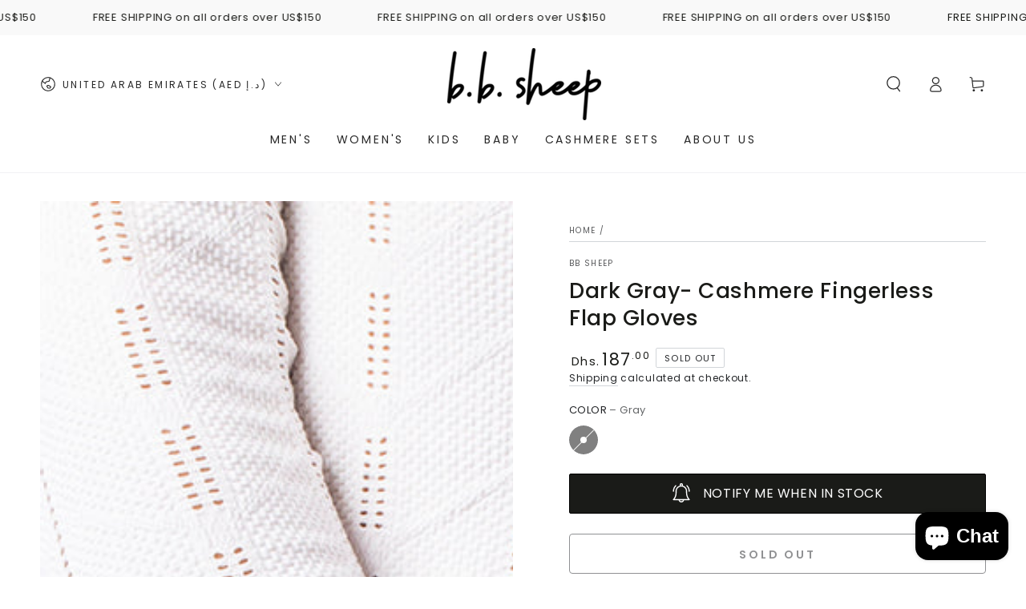

--- FILE ---
content_type: text/javascript
request_url: https://statics2.kudobuzz.com/widget-loader.3479fea0ef1313cf312d.js
body_size: 12186
content:
"use strict";(self.webpackChunkwidget=self.webpackChunkwidget||[]).push([[816],{5147:(t,e,n)=>{n.d(e,{S:()=>r});var l=[];"undefined"!=typeof window&&document.addEventListener("keydown",(function(t){if(t.target!==window&&["Enter","Shift","Tab"].includes(t.code)){var e=t.target,n=l.find((function(t){return t.contains(e)}));if(n){var r=n.querySelectorAll("a[href], area[href], input:not([disabled]), select:not([disabled]), textarea:not([disabled]), button:not([disabled]), iframe, object, embed, *[tabindex], *[contenteditable]"),i=r[0],o=r[r.length-1];!function(t){return 9===t.keyCode&&!t.shiftKey}(t)||t.target!==o?function(t){return 9===t.keyCode&&t.shiftKey}(t)&&t.target===i&&(t.preventDefault(),o.focus()):(t.preventDefault(),i.focus())}}}));var r=function(t){return l.push(t),{destroy:function(){l=l.filter((function(e){return e!==t}))}}}},8065:(t,e,n)=>{n.d(e,{A:()=>u,V:()=>m});var l=n(8926),r=n.n(l),i=n(7757),o=n.n(i),s=n(3035),c="kudos_review_votes";function a(){var t=localStorage.getItem(c);return t?JSON.parse(t):{}}function d(t,e){var n=a();n[t]=e,localStorage.setItem(c,JSON.stringify(n))}function u(t){return a()[t]||null}function m(t,e){return f.apply(this,arguments)}function f(){return(f=r()(o().mark((function t(e,n){var l;return o().wrap((function(t){for(;;)switch(t.prev=t.next){case 0:return t.next=1,(0,s.l1)(e,n);case 1:return l=t.sent,d(e,n),t.abrupt("return",l.data);case 2:case"end":return t.stop()}}),t)})))).apply(this,arguments)}},7663:(t,e,n)=>{n.d(e,{Z:()=>s});var l=n(4234);function r(t){let e,n;const r=t[2].default,i=(0,l.nuO)(r,t,t[1],null);return{c(){e=(0,l.bGB)("div"),i&&i.c(),(0,l.Ljt)(e,"class","_1ZY7z"),(0,l.Ljt)(e,"style",t[0])},m(t,r){(0,l.$Tr)(t,e,r),i&&i.m(e,null),n=!0},p(t,[o]){i&&i.p&&(!n||2&o)&&(0,l.kmG)(i,r,t,t[1],n?(0,l.u2N)(r,t[1],o,null):(0,l.VOJ)(t[1]),null),(!n||1&o)&&(0,l.Ljt)(e,"style",t[0])},i(t){n||((0,l.Ui)(i,t),n=!0)},o(t){(0,l.etI)(i,t),n=!1},d(t){t&&(0,l.ogt)(e),i&&i.d(t)}}}function i(t,e,n){let{$$slots:l={},$$scope:r}=e,{style:i}=e;return t.$$set=t=>{"style"in t&&n(0,i=t.style),"$$scope"in t&&n(1,r=t.$$scope)},[i,r,l]}class o extends l.f_C{constructor(t){super(),(0,l.S1n)(this,t,i,r,l.N8,{style:0})}}const s=o},2641:(t,e,n)=>{n.d(e,{Z:()=>g});var l=n(4234),r=n(5147),i=n(4648);function o(t,e,n){const l=t.slice();return l[20]=e[n],l[22]=n,l}function s(t){let e,n,i,s,d,u,f,L,p,j,g,h,v,b;function C(t,e){return t[7]?a:c}let $=C(t),x=$(t),w=t[2],y=[];for(let e=0;e<w.length;e+=1)y[e]=m(o(t,w,e));return{c(){e=(0,l.bGB)("div"),n=(0,l.bGB)("div"),i=(0,l.bGB)("div"),s=(0,l.bGB)("div"),d=(0,l.bGB)("div"),u=(0,l.bGB)("button"),u.innerHTML='<img class="fAGZG svelte-73tnzj" src="https://statics2.kudobuzz.com/images/white-close-button.png" alt="close button"/>',f=(0,l.DhX)(),x.c(),L=(0,l.DhX)(),p=(0,l.bGB)("div");for(let t=0;t<y.length;t+=1)y[t].c();j=(0,l.DhX)(),g=(0,l.bGB)("div"),(0,l.Ljt)(u,"aria-label","close modal"),(0,l.Ljt)(u,"class","bUFt3 _27q3l"),(0,l.Ljt)(d,"class","_2xlqH"),(0,l.Ljt)(s,"class","_2uDtg"),(0,l.Ljt)(s,"style",t[6]),(0,l.Ljt)(s,"id","mediaContent"),(0,l.VHj)(s,"v0idf",t[3]),(0,l.Ljt)(p,"class","I5WO1"),(0,l.Ljt)(p,"style",t[5]),(0,l.VHj)(p,"_32H1B",t[3]),(0,l.Ljt)(i,"class","_2KZNB"),(0,l.VHj)(i,"_1mATN",t[3]),(0,l.Ljt)(n,"aria-label","Review media"),(0,l.Ljt)(n,"aria-modal","true"),(0,l.Ljt)(n,"role","dialog"),(0,l.Ljt)(n,"aria-atomic","false"),(0,l.Ljt)(n,"aria-live","polite"),(0,l.Ljt)(n,"tabindex","-1"),(0,l.Ljt)(n,"class","_3aq9U"),(0,l.Ljt)(g,"class","_2lhRI"),(0,l.Ljt)(e,"class","_12zCu"),(0,l.VHj)(e,"active",t[1])},m(o,c){(0,l.$Tr)(o,e,c),(0,l.R3I)(e,n),(0,l.R3I)(n,i),(0,l.R3I)(i,s),(0,l.R3I)(s,d),(0,l.R3I)(d,u),(0,l.R3I)(d,f),x.m(d,null),(0,l.R3I)(i,L),(0,l.R3I)(i,p);for(let t=0;t<y.length;t+=1)y[t]&&y[t].m(p,null);(0,l.R3I)(e,j),(0,l.R3I)(e,g),v||(b=[(0,l.oLt)(u,"click",t[8]),(0,l.oLt)(g,"click",t[8]),(0,l.oLt)(g,"keyup",t[16]),(0,l.TVh)(h=r.S.call(null,e))],v=!0)},p(t,n){if($===($=C(t))&&x?x.p(t,n):(x.d(1),x=$(t),x&&(x.c(),x.m(d,null))),64&n&&(0,l.Ljt)(s,"style",t[6]),8&n&&(0,l.VHj)(s,"v0idf",t[3]),5&n){let e;for(w=t[2],e=0;e<w.length;e+=1){const l=o(t,w,e);y[e]?y[e].p(l,n):(y[e]=m(l),y[e].c(),y[e].m(p,null))}for(;e<y.length;e+=1)y[e].d(1);y.length=w.length}32&n&&(0,l.Ljt)(p,"style",t[5]),8&n&&(0,l.VHj)(p,"_32H1B",t[3]),8&n&&(0,l.VHj)(i,"_1mATN",t[3]),2&n&&(0,l.VHj)(e,"active",t[1])},d(t){t&&(0,l.ogt)(e),x.d(),(0,l.RMB)(y,t),v=!1,(0,l.j7q)(b)}}}function c(t){let e,n,r;return{c(){e=(0,l.bGB)("video"),n=(0,l.bGB)("track"),(0,l.Ljt)(n,"kind","captions"),(0,l.Ljt)(e,"class","review-video VHEDS"),(0,l.Jn4)(e.src,r=t[4].url+"#t=0.1")||(0,l.Ljt)(e,"src",r),e.controls=!0},m(t,r){(0,l.$Tr)(t,e,r),(0,l.R3I)(e,n)},p(t,n){16&n&&!(0,l.Jn4)(e.src,r=t[4].url+"#t=0.1")&&(0,l.Ljt)(e,"src",r)},d(t){t&&(0,l.ogt)(e)}}}function a(t){let e,n;return{c(){e=(0,l.bGB)("img"),(0,l.Jn4)(e.src,n=t[4].url)||(0,l.Ljt)(e,"src",n),(0,l.Ljt)(e,"alt","review media"),(0,l.Ljt)(e,"class","VHEDS svelte-73tnzj"),(0,l.VHj)(e,"_1iZr4",t[3])},m(t,n){(0,l.$Tr)(t,e,n)},p(t,r){16&r&&!(0,l.Jn4)(e.src,n=t[4].url)&&(0,l.Ljt)(e,"src",n),8&r&&(0,l.VHj)(e,"_1iZr4",t[3])},d(t){t&&(0,l.ogt)(e)}}}function d(t){let e,n,r,i;return{c(){e=(0,l.bGB)("video"),n=(0,l.bGB)("track"),(0,l.Ljt)(n,"kind","captions"),(0,l.Ljt)(e,"class","xOpgB"),(0,l.Jn4)(e.src,r=t[20].url+"#t=0.1")||(0,l.Ljt)(e,"src",r),e.muted=!0,(0,l.Ljt)(e,"aria-label",i="video thumbnail "+(t[22]+1))},m(t,r){(0,l.$Tr)(t,e,r),(0,l.R3I)(e,n)},p(t,n){4&n&&!(0,l.Jn4)(e.src,r=t[20].url+"#t=0.1")&&(0,l.Ljt)(e,"src",r)},d(t){t&&(0,l.ogt)(e)}}}function u(t){let e,n,r;return{c(){e=(0,l.bGB)("img"),(0,l.Jn4)(e.src,n=t[20].url)||(0,l.Ljt)(e,"src",n),(0,l.Ljt)(e,"alt",r="media thumbnail "+(t[22]+1)),(0,l.Ljt)(e,"class","xOpgB svelte-73tnzj")},m(t,n){(0,l.$Tr)(t,e,n)},p(t,r){4&r&&!(0,l.Jn4)(e.src,n=t[20].url)&&(0,l.Ljt)(e,"src",n)},d(t){t&&(0,l.ogt)(e)}}}function m(t){let e,n,r,i,o;function s(t,e){return"image"===t[20].media_type?u:d}let c=s(t),a=c(t);function m(){return t[14](t[22])}function f(...e){return t[15](t[22],...e)}return{c(){e=(0,l.bGB)("div"),a.c(),n=(0,l.DhX)(),(0,l.Ljt)(e,"class","_1XLe5"),(0,l.Ljt)(e,"tabindex","0"),(0,l.Ljt)(e,"role","button"),(0,l.Ljt)(e,"aria-label",r="Select media "+(t[22]+1)+" of "+t[2].length)},m(t,r){(0,l.$Tr)(t,e,r),a.m(e,null),(0,l.R3I)(e,n),i||(o=[(0,l.oLt)(e,"click",m),(0,l.oLt)(e,"keyup",f)],i=!0)},p(i,o){c===(c=s(t=i))&&a?a.p(t,o):(a.d(1),a=c(t),a&&(a.c(),a.m(e,n))),4&o&&r!==(r="Select media "+(t[22]+1)+" of "+t[2].length)&&(0,l.Ljt)(e,"aria-label",r)},d(t){t&&(0,l.ogt)(e),a.d(),i=!1,(0,l.j7q)(o)}}}function f(t){let e,n,r=t[1]&&s(t);const i=t[13].default,o=(0,l.nuO)(i,t,t[12],null);return{c(){r&&r.c(),e=(0,l.DhX)(),o&&o.c()},m(t,i){r&&r.m(t,i),(0,l.$Tr)(t,e,i),o&&o.m(t,i),n=!0},p(t,[c]){t[1]?r?r.p(t,c):(r=s(t),r.c(),r.m(e.parentNode,e)):r&&(r.d(1),r=null),o&&o.p&&(!n||4096&c)&&(0,l.kmG)(o,i,t,t[12],n?(0,l.u2N)(i,t[12],c,null):(0,l.VOJ)(t[12]),null)},i(t){n||((0,l.Ui)(o,t),n=!0)},o(t){(0,l.etI)(o,t),n=!1},d(t){r&&r.d(t),t&&(0,l.ogt)(e),o&&o.d(t)}}}const L="Enter";function p(t,e,n){let l,r,o,s,c,{$$slots:a={},$$scope:d}=e,{mediaIndex:u=0}=e,{isActive:m=!1}=e,{media:f=[]}=e,{closeModal:p}=e,{selectedReviewMedia:j}=e,{widgetType:g}=e;const h=()=>{n(0,u=0),p()},v=t=>{if(t&&window.location!==window.parent.location)return(0,i._z)(t)};return t.$$set=t=>{"mediaIndex"in t&&n(0,u=t.mediaIndex),"isActive"in t&&n(1,m=t.isActive),"media"in t&&n(2,f=t.media),"closeModal"in t&&n(9,p=t.closeModal),"selectedReviewMedia"in t&&n(10,j=t.selectedReviewMedia),"widgetType"in t&&n(11,g=t.widgetType),"$$scope"in t&&n(12,d=t.$$scope)},t.$$.update=()=>{2048&t.$$.dirty&&n(3,l="fullpage"===g),5&t.$$.dirty&&n(4,r=f[u]),16&t.$$.dirty&&n(7,o="image"===r?.media_type),1024&t.$$.dirty&&n(6,s=(t=>{if(!t)return"";const e=v(t);return e?`top: ${e.top}px; display: block`:""})(j)),1032&t.$$.dirty&&n(5,c=l&&(t=>{if(!t)return"";const e=v(t);return e?`top: ${parseInt(e.bottom)}px;`:""})(j)),2&t.$$.dirty&&(document.body.style.overflow=m?"hidden":"")},[u,m,f,l,r,c,s,o,h,p,j,g,d,a,t=>n(0,u=t),(t,e)=>e.key===L&&n(0,u=t),t=>t.key===L?h():""]}class j extends l.f_C{constructor(t){super(),(0,l.S1n)(this,t,p,f,l.N8,{mediaIndex:0,isActive:1,media:2,closeModal:9,selectedReviewMedia:10,widgetType:11})}}const g=j},9975:(t,e,n)=>{n.d(e,{Z:()=>s});var l=n(4234);function r(t){let e,n,r,i,o,s,c,a,d,u,m,f,L,p,j,g;return{c(){e=(0,l.bGB)("div"),n=(0,l.bGB)("span"),i=(0,l.DhX)(),o=(0,l.bGB)("span"),c=(0,l.DhX)(),a=(0,l.bGB)("span"),u=(0,l.DhX)(),m=(0,l.bGB)("span"),L=(0,l.DhX)(),p=(0,l.bGB)("span"),(0,l.Ljt)(n,"class",r="kudobuzz_icons "+(t[0]>0?t[0]<1?"kudobuzz_half_filled_star_icon":"star_icon":"empty_star_icon")+" svelte-57uhdh"),(0,l.Ljt)(o,"class",s="kudobuzz_icons "+(t[0]>1?t[0]<2?"kudobuzz_half_filled_star_icon":"star_icon":"empty_star_icon")+" svelte-57uhdh"),(0,l.Ljt)(a,"class",d="kudobuzz_icons "+(t[0]>2?t[0]<3?"kudobuzz_half_filled_star_icon":"star_icon":"empty_star_icon")+" svelte-57uhdh"),(0,l.Ljt)(m,"class",f="kudobuzz_icons "+(t[0]>3?t[0]<4?"kudobuzz_half_filled_star_icon":"star_icon":"empty_star_icon")+" svelte-57uhdh"),(0,l.Ljt)(p,"class",j="kudobuzz_icons "+(t[0]>4?t[0]<5?"kudobuzz_half_filled_star_icon":"star_icon":"empty_star_icon")+" svelte-57uhdh"),(0,l.Ljt)(e,"role","group"),(0,l.Ljt)(e,"aria-label",g=`${t[0]} stars`),(0,l.Ljt)(e,"class","default-star svelte-57uhdh"),(0,l.czc)(e,"color",t[1]),(0,l.czc)(e,"font-size",t[2]+"px")},m(t,r){(0,l.$Tr)(t,e,r),(0,l.R3I)(e,n),(0,l.R3I)(e,i),(0,l.R3I)(e,o),(0,l.R3I)(e,c),(0,l.R3I)(e,a),(0,l.R3I)(e,u),(0,l.R3I)(e,m),(0,l.R3I)(e,L),(0,l.R3I)(e,p)},p(t,[i]){1&i&&r!==(r="kudobuzz_icons "+(t[0]>0?t[0]<1?"kudobuzz_half_filled_star_icon":"star_icon":"empty_star_icon")+" svelte-57uhdh")&&(0,l.Ljt)(n,"class",r),1&i&&s!==(s="kudobuzz_icons "+(t[0]>1?t[0]<2?"kudobuzz_half_filled_star_icon":"star_icon":"empty_star_icon")+" svelte-57uhdh")&&(0,l.Ljt)(o,"class",s),1&i&&d!==(d="kudobuzz_icons "+(t[0]>2?t[0]<3?"kudobuzz_half_filled_star_icon":"star_icon":"empty_star_icon")+" svelte-57uhdh")&&(0,l.Ljt)(a,"class",d),1&i&&f!==(f="kudobuzz_icons "+(t[0]>3?t[0]<4?"kudobuzz_half_filled_star_icon":"star_icon":"empty_star_icon")+" svelte-57uhdh")&&(0,l.Ljt)(m,"class",f),1&i&&j!==(j="kudobuzz_icons "+(t[0]>4?t[0]<5?"kudobuzz_half_filled_star_icon":"star_icon":"empty_star_icon")+" svelte-57uhdh")&&(0,l.Ljt)(p,"class",j),1&i&&g!==(g=`${t[0]} stars`)&&(0,l.Ljt)(e,"aria-label",g),2&i&&(0,l.czc)(e,"color",t[1]),4&i&&(0,l.czc)(e,"font-size",t[2]+"px")},i:l.ZTd,o:l.ZTd,d(t){t&&(0,l.ogt)(e)}}}function i(t,e,n){let{reviewrating:l}=e,{starColor:r}=e,{starSize:i=16}=e;return t.$$set=t=>{"reviewrating"in t&&n(0,l=t.reviewrating),"starColor"in t&&n(1,r=t.starColor),"starSize"in t&&n(2,i=t.starSize)},[l,r,i]}class o extends l.f_C{constructor(t){super(),(0,l.S1n)(this,t,i,r,l.N8,{reviewrating:0,starColor:1,starSize:2})}}const s=o},5433:(t,e,n)=>{n.d(e,{Z:()=>x});var l=n(4234),r=n(8568);function i(t,e,n){const l=t.slice();return l[2]=e[n],l[4]=n,l}function o(t,e){let n;return{key:t,first:null,c(){n=(0,l.bGB)("div"),(0,l.Ljt)(n,"class","_3CSE5"),(0,l.Ljt)(n,"style",e[1]),this.first=n},m(t,e){(0,l.$Tr)(t,n,e)},p(t,r){e=t,2&r&&(0,l.Ljt)(n,"style",e[1])},d(t){t&&(0,l.ogt)(n)}}}function s(t){let e,n=[],r=new Map,s=[...Array(t[0])];const c=t=>t[4];for(let e=0;e<s.length;e+=1){let l=i(t,s,e),a=c(l);r.set(a,n[e]=o(a,l))}return{c(){for(let t=0;t<n.length;t+=1)n[t].c();e=(0,l.cSb)()},m(t,r){for(let e=0;e<n.length;e+=1)n[e]&&n[e].m(t,r);(0,l.$Tr)(t,e,r)},p(t,[a]){3&a&&(s=[...Array(t[0])],n=(0,l.GQg)(n,a,c,1,t,s,r,e.parentNode,l.OCq,o,e,i))},i:l.ZTd,o:l.ZTd,d(t){for(let e=0;e<n.length;e+=1)n[e].d(t);t&&(0,l.ogt)(e)}}}function c(t,e,n){let{number:l}=e,{style:r}=e;return t.$$set=t=>{"number"in t&&n(0,l=t.number),"style"in t&&n(1,r=t.style)},[l,r]}class a extends l.f_C{constructor(t){super(),(0,l.S1n)(this,t,c,s,l.N8,{number:0,style:1})}}const d=a;function u(t,e,n){const l=t.slice();return l[16]=e[n],l[18]=n,l}function m(t){let e,n,r,i;function o(t,e){return"image"===t[16].media_type?p:L}let s=o(t),c=s(t);function a(...e){return t[13](t[18],...e)}function d(...e){return t[14](t[18],...e)}return{c(){e=(0,l.bGB)("div"),c.c(),(0,l.Ljt)(e,"tabindex","0"),(0,l.Ljt)(e,"role","button"),(0,l.Ljt)(e,"aria-label","Review Media"),(0,l.Ljt)(e,"class","media-box svelte-6spcjy"),(0,l.Ljt)(e,"style",n=t[4]&&t[9](t[18]+1)?"margin-right: 0;":""),(0,l.VHj)(e,"media-box-grid",t[4]),(0,l.VHj)(e,"hide-media",t[6](t[18]))},m(t,n){(0,l.$Tr)(t,e,n),c.m(e,null),r||(i=[(0,l.oLt)(e,"click",a),(0,l.oLt)(e,"keyup",d)],r=!0)},p(r,i){s===(s=o(t=r))&&c?c.p(t,i):(c.d(1),c=s(t),c&&(c.c(),c.m(e,null))),16&i&&n!==(n=t[4]&&t[9](t[18]+1)?"margin-right: 0;":"")&&(0,l.Ljt)(e,"style",n),16&i&&(0,l.VHj)(e,"media-box-grid",t[4])},d(t){t&&(0,l.ogt)(e),c.d(),r=!1,(0,l.j7q)(i)}}}function f(t){let e,n,r,i,o,s,c,a,d,u,m=t[0].length-t[1]+"";function f(...e){return t[11](t[18],...e)}function L(...e){return t[12](t[18],...e)}return{c(){e=(0,l.bGB)("div"),n=(0,l.bGB)("p"),r=(0,l.fLW)("+"),i=(0,l.fLW)(m),o=(0,l.DhX)(),s=(0,l.bGB)("div"),(0,l.Ljt)(n,"class","svelte-6spcjy"),(0,l.Ljt)(s,"class","media-thumbnail svelte-6spcjy"),(0,l.czc)(s,"background","url("+t[16].url+") lightgray 50% / cover no-repeat"),(0,l.Ljt)(s,"data-index",c=t[18]),(0,l.Ljt)(s,"data-id",a=t[16].id),(0,l.Ljt)(e,"tabindex","0"),(0,l.Ljt)(e,"role","button"),(0,l.Ljt)(e,"aria-label","Review Media"),(0,l.Ljt)(e,"class","media-box more svelte-6spcjy"),(0,l.VHj)(e,"hide-media",t[6](t[18]))},m(t,c){(0,l.$Tr)(t,e,c),(0,l.R3I)(e,n),(0,l.R3I)(n,r),(0,l.R3I)(n,i),(0,l.R3I)(e,o),(0,l.R3I)(e,s),d||(u=[(0,l.oLt)(e,"click",f),(0,l.oLt)(e,"keyup",L)],d=!0)},p(e,n){t=e,3&n&&m!==(m=t[0].length-t[1]+"")&&(0,l.rTO)(i,m),1&n&&(0,l.czc)(s,"background","url("+t[16].url+") lightgray 50% / cover no-repeat"),1&n&&a!==(a=t[16].id)&&(0,l.Ljt)(s,"data-id",a)},d(t){t&&(0,l.ogt)(e),d=!1,(0,l.j7q)(u)}}}function L(t){let e,n,r,i;return{c(){e=(0,l.bGB)("div"),n=(0,l.bGB)("div"),(0,l.Ljt)(n,"class","play-button svelte-6spcjy"),(0,l.Ljt)(e,"class","media-thumbnail svelte-6spcjy"),(0,l.czc)(e,"background","url("+t[16].url+"#t=0.1) lightgray 50% / cover no-repeat"),(0,l.Ljt)(e,"data-index",r=t[18]),(0,l.Ljt)(e,"data-id",i=t[16].id)},m(t,r){(0,l.$Tr)(t,e,r),(0,l.R3I)(e,n)},p(t,n){1&n&&(0,l.czc)(e,"background","url("+t[16].url+"#t=0.1) lightgray 50% / cover no-repeat"),1&n&&i!==(i=t[16].id)&&(0,l.Ljt)(e,"data-id",i)},d(t){t&&(0,l.ogt)(e)}}}function p(t){let e,n,r;return{c(){e=(0,l.bGB)("div"),(0,l.Ljt)(e,"class","media-thumbnail svelte-6spcjy"),(0,l.czc)(e,"background","url("+t[16].url+") lightgray 50% / cover no-repeat"),(0,l.Ljt)(e,"data-index",n=t[18]),(0,l.Ljt)(e,"data-id",r=t[16].id)},m(t,n){(0,l.$Tr)(t,e,n)},p(t,n){1&n&&(0,l.czc)(e,"background","url("+t[16].url+") lightgray 50% / cover no-repeat"),1&n&&r!==(r=t[16].id)&&(0,l.Ljt)(e,"data-id",r)},d(t){t&&(0,l.ogt)(e)}}}function j(t){let e,n=function(t,e){return t[5](t[18])?f:m}(t),r=n(t);return{c(){r.c(),e=(0,l.cSb)()},m(t,n){r.m(t,n),(0,l.$Tr)(t,e,n)},p(t,e){r.p(t,e)},d(t){r.d(t),t&&(0,l.ogt)(e)}}}function g(t){let e,n;return e=new d({props:{number:t[3]}}),{c(){(0,l.YCL)(e.$$.fragment)},m(t,r){(0,l.yef)(e,t,r),n=!0},p(t,n){const l={};8&n&&(l.number=t[3]),e.$set(l)},i(t){n||((0,l.Ui)(e.$$.fragment,t),n=!0)},o(t){(0,l.etI)(e.$$.fragment,t),n=!1},d(t){(0,l.vpE)(e,t)}}}function h(t){let e,n,r,i=t[0],o=[];for(let e=0;e<i.length;e+=1)o[e]=j(u(t,i,e));let s=t[3]&&g(t);return{c(){e=(0,l.bGB)("div");for(let t=0;t<o.length;t+=1)o[t].c();n=(0,l.DhX)(),s&&s.c(),(0,l.Ljt)(e,"class","review-media svelte-6spcjy"),(0,l.Ljt)(e,"style",t[2])},m(t,i){(0,l.$Tr)(t,e,i);for(let t=0;t<o.length;t+=1)o[t]&&o[t].m(e,null);(0,l.R3I)(e,n),s&&s.m(e,null),r=!0},p(t,[c]){if(1011&c){let l;for(i=t[0],l=0;l<i.length;l+=1){const r=u(t,i,l);o[l]?o[l].p(r,c):(o[l]=j(r),o[l].c(),o[l].m(e,n))}for(;l<o.length;l+=1)o[l].d(1);o.length=i.length}t[3]?s?(s.p(t,c),8&c&&(0,l.Ui)(s,1)):(s=g(t),s.c(),(0,l.Ui)(s,1),s.m(e,null)):s&&((0,l.dvw)(),(0,l.etI)(s,1,1,(()=>{s=null})),(0,l.gbL)()),(!r||4&c)&&(0,l.Ljt)(e,"style",t[2])},i(t){r||((0,l.Ui)(s),r=!0)},o(t){(0,l.etI)(s),r=!1},d(t){t&&(0,l.ogt)(e),(0,l.RMB)(o,t),s&&s.d()}}}const v=4,b=13;function C(t,e,n){let{reviewMedia:l=[]}=e,{mediaLimit:i=3}=e,{reviewId:o}=e,{style:s=""}=e,{shimmerNumber:c=0}=e,{isGridLayout:a=!1}=e;const d=(0,r.x)(),u=(t,e,n)=>{d("selectMedia",{currentMedia:{index:t,reviewMedia:e},currentReviewId:o,target:n.target})},m=(t,e,n)=>{t.keyCode===b&&u(e,n,t)};return t.$$set=t=>{"reviewMedia"in t&&n(0,l=t.reviewMedia),"mediaLimit"in t&&n(1,i=t.mediaLimit),"reviewId"in t&&n(10,o=t.reviewId),"style"in t&&n(2,s=t.style),"shimmerNumber"in t&&n(3,c=t.shimmerNumber),"isGridLayout"in t&&n(4,a=t.isGridLayout)},[l,i,s,c,a,t=>l.length>i&&t===i-1,t=>{if(t>i-1)return!0},u,m,t=>t%v==0,o,(t,e)=>u(t,l,e),(t,e)=>m(e,t,l),(t,e)=>u(t,l,e),(t,e)=>m(e,t,l)]}class $ extends l.f_C{constructor(t){super(),(0,l.S1n)(this,t,C,h,l.N8,{reviewMedia:0,mediaLimit:1,reviewId:10,style:2,shimmerNumber:3,isGridLayout:4})}}const x=$},7882:(t,e,n)=>{n.d(e,{Z:()=>$});var l=n(4234),r=n(8568),i=n(4648);function o(t){let e,n,r;var i=t[0];function o(t){return{props:{message:t[3],class:"button__text",style:`${t[2]} font-size:${t[1]}px; line-height:18px;`}}}return i&&(e=(0,l.vV4)(i,o(t)),e.$on("click",t[4])),{c(){e&&(0,l.YCL)(e.$$.fragment),n=(0,l.cSb)()},m(t,i){e&&(0,l.yef)(e,t,i),(0,l.$Tr)(t,n,i),r=!0},p(t,[r]){const s={};if(8&r&&(s.message=t[3]),6&r&&(s.style=`${t[2]} font-size:${t[1]}px; line-height:18px;`),1&r&&i!==(i=t[0])){if(e){(0,l.dvw)();const t=e;(0,l.etI)(t.$$.fragment,1,0,(()=>{(0,l.vpE)(t,1)})),(0,l.gbL)()}i?(e=(0,l.vV4)(i,o(t)),e.$on("click",t[4]),(0,l.YCL)(e.$$.fragment),(0,l.Ui)(e.$$.fragment,1),(0,l.yef)(e,n.parentNode,n)):e=null}else i&&e.$set(s)},i(t){r||(e&&(0,l.Ui)(e.$$.fragment,t),r=!0)},o(t){e&&(0,l.etI)(e.$$.fragment,t),r=!1},d(t){t&&(0,l.ogt)(n),e&&(0,l.vpE)(e,t)}}}function s(t,e,n){const l=(0,r.x)();let{component:o}=e,{text:s}=e,{fontSize:c}=e,{readMoreText:a}=e,{readLessText:d}=e,{readMoreTextColor:u}=e,{isGridLayout:m=!1}=e,{hasReviewComments:f=!1}=e,{toggleComments:L}=e;const p=m?100:300;let j,g,h=!0;(0,r.H3)((async()=>{await(0,r.Ky)(),n(3,g=(0,i.GQ)(s,p,u,a))}));const v=s&&s.length>p;return t.$$set=t=>{"component"in t&&n(0,o=t.component),"text"in t&&n(5,s=t.text),"fontSize"in t&&n(1,c=t.fontSize),"readMoreText"in t&&n(6,a=t.readMoreText),"readLessText"in t&&n(7,d=t.readLessText),"readMoreTextColor"in t&&n(8,u=t.readMoreTextColor),"isGridLayout"in t&&n(9,m=t.isGridLayout),"hasReviewComments"in t&&n(10,f=t.hasReviewComments),"toggleComments"in t&&n(11,L=t.toggleComments)},n(2,j=v?"cursor: pointer;":"pointer-events: none;"),[o,c,j,g,()=>{v&&h?(n(3,g=`${s}</br><b style ='color: ${u};'>${d}<b>`),h=!h):(n(3,g=(0,i.GQ)(s,p,u,a)),h=!h),m&&f&&L(),m&&l("togglecontent")},s,a,d,u,m,f,L]}class c extends l.f_C{constructor(t){super(),(0,l.S1n)(this,t,s,o,l.N8,{component:0,text:5,fontSize:1,readMoreText:6,readLessText:7,readMoreTextColor:8,isGridLayout:9,hasReviewComments:10,toggleComments:11})}}const a=c;var d=n(3911);function u(t){let e,n,r;return{c(){e=(0,l.bGB)("div"),(0,l.Ljt)(e,"class",t[2]),(0,l.Ljt)(e,"style",t[1])},m(i,o){(0,l.$Tr)(i,e,o),e.innerHTML=t[0],n||(r=(0,l.oLt)(e,"click",t[3]),n=!0)},p(t,[n]){1&n&&(e.innerHTML=t[0]),4&n&&(0,l.Ljt)(e,"class",t[2]),2&n&&(0,l.Ljt)(e,"style",t[1])},i:l.ZTd,o:l.ZTd,d(t){t&&(0,l.ogt)(e),n=!1,r()}}}function m(t,e,n){let{message:r}=e,{style:i}=e,{className:o=""}=e;return t.$$set=t=>{"message"in t&&n(0,r=t.message),"style"in t&&n(1,i=t.style),"className"in t&&n(2,o=t.className)},[r,i,o,function(e){l.cKT.call(this,t,e)}]}class f extends l.f_C{constructor(t){super(),(0,l.S1n)(this,t,m,u,l.N8,{message:0,style:1,className:2})}}const L=f;function p(t,e,n){const l=t.slice();return l[13]=e[n],l}function j(t){let e,n,r;return n=new d.Z({props:{textColor:t[2],handleClick:t[5],$$slots:{default:[g]},$$scope:{ctx:t}}}),{c(){e=(0,l.bGB)("div"),(0,l.YCL)(n.$$.fragment),(0,l.Ljt)(e,"class","load-more-box svelte-vgd0s5")},m(t,i){(0,l.$Tr)(t,e,i),(0,l.yef)(n,e,null),r=!0},p(t,e){const l={};4&e&&(l.textColor=t[2]),32&e&&(l.handleClick=t[5]),65792&e&&(l.$$scope={dirty:e,ctx:t}),n.$set(l)},i(t){r||((0,l.Ui)(n.$$.fragment,t),r=!0)},o(t){(0,l.etI)(n.$$.fragment,t),r=!1},d(t){t&&(0,l.ogt)(e),(0,l.vpE)(n)}}}function g(t){let e,n,r=t[8]?"answers":"comments";return{c(){e=(0,l.fLW)("View more "),n=(0,l.fLW)(r)},m(t,r){(0,l.$Tr)(t,e,r),(0,l.$Tr)(t,n,r)},p(t,e){256&e&&r!==(r=t[8]?"answers":"comments")&&(0,l.rTO)(n,r)},d(t){t&&(0,l.ogt)(e),t&&(0,l.ogt)(n)}}}function h(t){let e,n,r,o,s,c,d,u,m,f,p,j,g,h;return p=new a({props:{text:t[13].text,class:"content",component:L,fontSize:"12",readMoreText:t[10],readLessText:t[11]}}),{c(){e=(0,l.bGB)("div"),n=(0,l.bGB)("div"),r=(0,l.bGB)("div"),o=(0,l.bGB)("p"),s=(0,l.bGB)("span"),c=(0,l.fLW)(t[1]),d=(0,l.DhX)(),u=(0,l.bGB)("span"),u.textContent="replied",m=(0,l.DhX)(),f=(0,l.bGB)("section"),(0,l.YCL)(p.$$.fragment),j=(0,l.DhX)(),(0,l.Ljt)(s,"class","name svelte-vgd0s5"),(0,l.czc)(s,"color",t[7]),(0,l.czc)(s,"font-size",t[12]),(0,l.Ljt)(u,"class","replied-text svelte-vgd0s5"),(0,l.Ljt)(o,"class","svelte-vgd0s5"),(0,l.czc)(f,"color",t[2]),(0,l.czc)(f,"direction",t[9]),(0,l.Ljt)(r,"class","content svelte-vgd0s5"),(0,l.Ljt)(n,"class","answer-box svelte-vgd0s5"),(0,l.Ljt)(e,"class","answer svelte-vgd0s5"),(0,l.Ljt)(e,"style",g=i.K1?"margin: 0;":"")},m(t,i){(0,l.$Tr)(t,e,i),(0,l.R3I)(e,n),(0,l.R3I)(n,r),(0,l.R3I)(r,o),(0,l.R3I)(o,s),(0,l.R3I)(s,c),(0,l.R3I)(o,d),(0,l.R3I)(o,u),(0,l.R3I)(r,m),(0,l.R3I)(r,f),(0,l.yef)(p,f,null),(0,l.R3I)(e,j),h=!0},p(t,e){(!h||2&e)&&(0,l.rTO)(c,t[1]),(!h||128&e)&&(0,l.czc)(s,"color",t[7]),(!h||4096&e)&&(0,l.czc)(s,"font-size",t[12]);const n={};1&e&&(n.text=t[13].text),1024&e&&(n.readMoreText=t[10]),2048&e&&(n.readLessText=t[11]),p.$set(n),(!h||4&e)&&(0,l.czc)(f,"color",t[2]),(!h||512&e)&&(0,l.czc)(f,"direction",t[9])},i(t){h||((0,l.Ui)(p.$$.fragment,t),h=!0)},o(t){(0,l.etI)(p.$$.fragment,t),h=!1},d(t){t&&(0,l.ogt)(e),(0,l.vpE)(p)}}}function v(t){let e,n,r,o,s=t[6]&&t[6].length>0&&j(t),c=t[0],a=[];for(let e=0;e<c.length;e+=1)a[e]=h(p(t,c,e));const d=t=>(0,l.etI)(a[t],1,1,(()=>{a[t]=null}));return{c(){e=(0,l.bGB)("div"),s&&s.c(),n=(0,l.DhX)();for(let t=0;t<a.length;t+=1)a[t].c();(0,l.Ljt)(e,"class","answer-list svelte-vgd0s5"),(0,l.Ljt)(e,"id",t[3]),(0,l.Ljt)(e,"style",r="font-size: "+t[12]+"px; "+((0,i.K1)()?"margin: 0;":"")),(0,l.VHj)(e,"hidden",t[3]!==t[4])},m(t,r){(0,l.$Tr)(t,e,r),s&&s.m(e,null),(0,l.R3I)(e,n);for(let t=0;t<a.length;t+=1)a[t]&&a[t].m(e,null);o=!0},p(t,[u]){if(t[6]&&t[6].length>0?s?(s.p(t,u),64&u&&(0,l.Ui)(s,1)):(s=j(t),s.c(),(0,l.Ui)(s,1),s.m(e,n)):s&&((0,l.dvw)(),(0,l.etI)(s,1,1,(()=>{s=null})),(0,l.gbL)()),7815&u){let n;for(c=t[0],n=0;n<c.length;n+=1){const r=p(t,c,n);a[n]?(a[n].p(r,u),(0,l.Ui)(a[n],1)):(a[n]=h(r),a[n].c(),(0,l.Ui)(a[n],1),a[n].m(e,null))}for((0,l.dvw)(),n=c.length;n<a.length;n+=1)d(n);(0,l.gbL)()}(!o||8&u)&&(0,l.Ljt)(e,"id",t[3]),(!o||4096&u&&r!==(r="font-size: "+t[12]+"px; "+((0,i.K1)()?"margin: 0;":"")))&&(0,l.Ljt)(e,"style",r),(!o||24&u)&&(0,l.VHj)(e,"hidden",t[3]!==t[4])},i(t){if(!o){(0,l.Ui)(s);for(let t=0;t<c.length;t+=1)(0,l.Ui)(a[t]);o=!0}},o(t){(0,l.etI)(s),a=a.filter(Boolean);for(let t=0;t<a.length;t+=1)(0,l.etI)(a[t]);o=!1},d(t){t&&(0,l.ogt)(e),s&&s.d(),(0,l.RMB)(a,t)}}}function b(t,e,n){let{comments:l=[]}=e,{reviewerName:r}=e,{textColor:i}=e,{commentsId:o}=e,{currentId:s}=e,{loadComments:c}=e,{remainingComments:a}=e,{nameColor:d}=e,{isQna:u=!1}=e,{textDirection:m}=e,{readMoreText:f}=e,{readLessText:L}=e,{contentSize:p}=e;return t.$$set=t=>{"comments"in t&&n(0,l=t.comments),"reviewerName"in t&&n(1,r=t.reviewerName),"textColor"in t&&n(2,i=t.textColor),"commentsId"in t&&n(3,o=t.commentsId),"currentId"in t&&n(4,s=t.currentId),"loadComments"in t&&n(5,c=t.loadComments),"remainingComments"in t&&n(6,a=t.remainingComments),"nameColor"in t&&n(7,d=t.nameColor),"isQna"in t&&n(8,u=t.isQna),"textDirection"in t&&n(9,m=t.textDirection),"readMoreText"in t&&n(10,f=t.readMoreText),"readLessText"in t&&n(11,L=t.readLessText),"contentSize"in t&&n(12,p=t.contentSize)},[l,r,i,o,s,c,a,d,u,m,f,L,p]}class C extends l.f_C{constructor(t){super(),(0,l.S1n)(this,t,b,v,l.N8,{comments:0,reviewerName:1,textColor:2,commentsId:3,currentId:4,loadComments:5,remainingComments:6,nameColor:7,isQna:8,textDirection:9,readMoreText:10,readLessText:11,contentSize:12})}}const $=C},3911:(t,e,n)=>{n.d(e,{Z:()=>s});var l=n(4234);function r(t){let e,n,r,i;const o=t[7].default,s=(0,l.nuO)(o,t,t[6],null);return{c(){e=(0,l.bGB)("button"),s&&s.c(),(0,l.Ljt)(e,"class","button__text svelte-1lskfyc"),(0,l.czc)(e,"color",t[3]),(0,l.czc)(e,"font-weight",t[5]),(0,l.VHj)(e,"text-center",t[0]),(0,l.VHj)(e,"replies",t[1]),(0,l.VHj)(e,"has-hover",t[4])},m(o,c){(0,l.$Tr)(o,e,c),s&&s.m(e,null),n=!0,r||(i=(0,l.oLt)(e,"click",(function(){(0,l.sBU)(t[2])&&t[2].apply(this,arguments)})),r=!0)},p(r,[i]){t=r,s&&s.p&&(!n||64&i)&&(0,l.kmG)(s,o,t,t[6],n?(0,l.u2N)(o,t[6],i,null):(0,l.VOJ)(t[6]),null),(!n||8&i)&&(0,l.czc)(e,"color",t[3]),(!n||32&i)&&(0,l.czc)(e,"font-weight",t[5]),(!n||1&i)&&(0,l.VHj)(e,"text-center",t[0]),(!n||2&i)&&(0,l.VHj)(e,"replies",t[1]),(!n||16&i)&&(0,l.VHj)(e,"has-hover",t[4])},i(t){n||((0,l.Ui)(s,t),n=!0)},o(t){(0,l.etI)(s,t),n=!1},d(t){t&&(0,l.ogt)(e),s&&s.d(t),r=!1,i()}}}function i(t,e,n){let{$$slots:l={},$$scope:r}=e,{centered:i=!1}=e,{repliesButton:o=!1}=e,{handleClick:s}=e,{textColor:c="#696C85"}=e,{hasHover:a=!1}=e,{fontWeight:d=600}=e;return t.$$set=t=>{"centered"in t&&n(0,i=t.centered),"repliesButton"in t&&n(1,o=t.repliesButton),"handleClick"in t&&n(2,s=t.handleClick),"textColor"in t&&n(3,c=t.textColor),"hasHover"in t&&n(4,a=t.hasHover),"fontWeight"in t&&n(5,d=t.fontWeight),"$$scope"in t&&n(6,r=t.$$scope)},[i,o,s,c,a,d,r,l]}class o extends l.f_C{constructor(t){super(),(0,l.S1n)(this,t,i,r,l.N8,{centered:0,repliesButton:1,handleClick:2,textColor:3,hasHover:4,fontWeight:5})}}const s=o},7770:(t,e,n)=>{n.d(e,{Z:()=>m});var l=n(4234),r=n(7663),i=n(3911);function o(t){let e,n;return e=new i.Z({props:{handleClick:t[1],hasHover:!0,fontWeight:"normal",$$slots:{default:[s]},$$scope:{ctx:t}}}),{c(){(0,l.YCL)(e.$$.fragment)},m(t,r){(0,l.yef)(e,t,r),n=!0},p(t,n){const l={};2&n&&(l.handleClick=t[1]),9&n&&(l.$$scope={dirty:n,ctx:t}),e.$set(l)},i(t){n||((0,l.Ui)(e.$$.fragment,t),n=!0)},o(t){(0,l.etI)(e.$$.fragment,t),n=!1},d(t){(0,l.vpE)(e,t)}}}function s(t){let e,n,r,i,o,s,c,a,d=t[0].length+"";return{c(){e=(0,l.bGB)("div"),n=(0,l.DhX)(),r=(0,l.bi5)("svg"),i=(0,l.bi5)("path"),o=(0,l.bi5)("path"),s=(0,l.DhX)(),c=(0,l.bGB)("span"),a=(0,l.fLW)(d),(0,l.Ljt)(i,"d","M10.9916 5.02344H5.65829C5.44163 5.02344 5.23329 5.03177 5.03329\n          5.05677C2.79163 5.24844 1.66663 6.57344 1.66663 9.0151V12.3484C1.66663\n          15.6818 2.99996 16.3401 5.65829 16.3401H5.99163C6.17496 16.3401\n          6.41663 16.4651 6.52496 16.6068L7.52496 17.9401C7.96663 18.5318\n          8.68329 18.5318 9.12496 17.9401L10.125 16.6068C10.25 16.4401 10.45\n          16.3401 10.6583 16.3401H10.9916C13.4333 16.3401 14.7583 15.2234 14.95\n          12.9734C14.975 12.7734 14.9833 12.5651 14.9833 12.3484V9.0151C14.9833\n          6.35677 13.65 5.02344 10.9916 5.02344ZM5.41663 11.6901C4.94996 11.6901\n          4.58329 11.3151 4.58329 10.8568C4.58329 10.3984 4.95829 10.0234\n          5.41663 10.0234C5.87496 10.0234 6.24996 10.3984 6.24996\n          10.8568C6.24996 11.3151 5.87496 11.6901 5.41663 11.6901ZM8.32496\n          11.6901C7.85829 11.6901 7.49163 11.3151 7.49163 10.8568C7.49163\n          10.3984 7.86663 10.0234 8.32496 10.0234C8.78329 10.0234 9.15829\n          10.3984 9.15829 10.8568C9.15829 11.3151 8.79163 11.6901 8.32496\n          11.6901ZM11.2416 11.6901C10.775 11.6901 10.4083 11.3151 10.4083\n          10.8568C10.4083 10.3984 10.7833 10.0234 11.2416 10.0234C11.7 10.0234\n          12.075 10.3984 12.075 10.8568C12.075 11.3151 11.7 11.6901 11.2416\n          11.6901Z"),(0,l.Ljt)(i,"fill","#7B7D91"),(0,l.Ljt)(o,"d","M18.3167 5.6821V9.01543C18.3167 10.6821 17.8 11.8154 16.7667\n          12.4404C16.5167 12.5904 16.225 12.3904 16.225 12.0988L16.2334\n          9.01543C16.2334 5.6821 14.325 3.77376 10.9917 3.77376L5.91671\n          3.7821C5.62504 3.7821 5.42504 3.49043 5.57504 3.24043C6.20004 2.2071\n          7.33338 1.69043 8.99171 1.69043H14.325C16.9834 1.69043 18.3167 3.02376\n          18.3167 5.6821Z"),(0,l.Ljt)(o,"fill","#7B7D91"),(0,l.Ljt)(r,"xmlns","http://www.w3.org/2000/svg"),(0,l.Ljt)(r,"width","20"),(0,l.Ljt)(r,"height","21"),(0,l.Ljt)(r,"viewBox","0 0 20 21"),(0,l.Ljt)(r,"fill","none"),(0,l.Ljt)(c,"class","comment-len svelte-112gw15")},m(t,d){(0,l.$Tr)(t,e,d),(0,l.$Tr)(t,n,d),(0,l.$Tr)(t,r,d),(0,l.R3I)(r,i),(0,l.R3I)(r,o),(0,l.$Tr)(t,s,d),(0,l.$Tr)(t,c,d),(0,l.R3I)(c,a)},p(t,e){1&e&&d!==(d=t[0].length+"")&&(0,l.rTO)(a,d)},d(t){t&&(0,l.ogt)(e),t&&(0,l.ogt)(n),t&&(0,l.ogt)(r),t&&(0,l.ogt)(s),t&&(0,l.ogt)(c)}}}function c(t){let e,n,r=t[0].length>0&&o(t);return{c(){r&&r.c(),e=(0,l.cSb)()},m(t,i){r&&r.m(t,i),(0,l.$Tr)(t,e,i),n=!0},p(t,n){t[0].length>0?r?(r.p(t,n),1&n&&(0,l.Ui)(r,1)):(r=o(t),r.c(),(0,l.Ui)(r,1),r.m(e.parentNode,e)):r&&((0,l.dvw)(),(0,l.etI)(r,1,1,(()=>{r=null})),(0,l.gbL)())},i(t){n||((0,l.Ui)(r),n=!0)},o(t){(0,l.etI)(r),n=!1},d(t){r&&r.d(t),t&&(0,l.ogt)(e)}}}function a(t){let e,n;return e=new r.Z({props:{style:t[2],$$slots:{default:[c]},$$scope:{ctx:t}}}),{c(){(0,l.YCL)(e.$$.fragment)},m(t,r){(0,l.yef)(e,t,r),n=!0},p(t,[n]){const l={};4&n&&(l.style=t[2]),11&n&&(l.$$scope={dirty:n,ctx:t}),e.$set(l)},i(t){n||((0,l.Ui)(e.$$.fragment,t),n=!0)},o(t){(0,l.etI)(e.$$.fragment,t),n=!1},d(t){(0,l.vpE)(e,t)}}}function d(t,e,n){let{comments:l=[]}=e,{toggleComments:r}=e,{style:i}=e;return t.$$set=t=>{"comments"in t&&n(0,l=t.comments),"toggleComments"in t&&n(1,r=t.toggleComments),"style"in t&&n(2,i=t.style)},[l,r,i]}class u extends l.f_C{constructor(t){super(),(0,l.S1n)(this,t,d,a,l.N8,{comments:0,toggleComments:1,style:2})}}const m=u},9667:(t,e,n)=>{n.d(e,{Z:()=>m});var l=n(4234),r=n(8568);function i(t){let e,n,r;return{c(){e=(0,l.bi5)("svg"),n=(0,l.bi5)("path"),r=(0,l.bi5)("path"),(0,l.Ljt)(n,"d","M10.4067 3.8838V10.6571C10.4067 10.9238 10.3267 11.1838 10.1801\n            11.4038L8.36005 14.1105C8.07338 14.5438 7.36005 14.8505 6.75338\n            14.6238C6.10005 14.4038 5.66672 13.6705 5.80672 13.0171L6.15338\n            10.8371C6.18005 10.6371 6.12672 10.4571 6.01338 10.3171C5.90005\n            10.1905 5.73338 10.1105 5.55338 10.1105H2.81338C2.28672 10.1105\n            1.83338 9.89714 1.56672 9.5238C1.31338 9.1638 1.26672 8.69713 1.43338\n            8.2238L3.07338 3.23047C3.28005 2.4038 4.18005 1.73047 5.07338\n            1.73047H7.67338C8.12005 1.73047 8.74672 1.8838 9.03338 2.17047L9.88672\n            2.83047C10.2134 3.0838 10.4067 3.47047 10.4067 3.8838Z"),(0,l.Ljt)(n,"fill","#7B7D91"),(0,l.Ljt)(r,"d","M12.5267 11.9567H13.2134C14.2467 11.9567 14.6667 11.5567 14.6667\n            10.5701V3.87007C14.6667 2.8834 14.2467 2.4834 13.2134\n            2.4834H12.5267C11.4934 2.4834 11.0734 2.8834 11.0734\n            3.87007V10.5767C11.0734 11.5567 11.4934 11.9567 12.5267 11.9567Z"),(0,l.Ljt)(r,"fill","#7B7D91"),(0,l.Ljt)(e,"xmlns","http://www.w3.org/2000/svg"),(0,l.Ljt)(e,"width","16"),(0,l.Ljt)(e,"height","17"),(0,l.Ljt)(e,"viewBox","0 0 16 17"),(0,l.Ljt)(e,"fill","none")},m(t,i){(0,l.$Tr)(t,e,i),(0,l.R3I)(e,n),(0,l.R3I)(e,r)},d(t){t&&(0,l.ogt)(e)}}}function o(t){let e,n,r;return{c(){e=(0,l.bi5)("svg"),n=(0,l.bi5)("path"),r=(0,l.bi5)("path"),(0,l.Ljt)(n,"d","M10.4067 3.67337V10.4467C10.4067 10.7134 10.3267 10.9734 10.1801 11.1934L8.36005 13.9001C8.07338 14.3334 7.36005 14.6401 6.75338 14.4134C6.10005 14.1934 5.66672 13.4601 5.80672 12.8067L6.15338 10.6267C6.18005 10.4267 6.12672 10.2467 6.01338 10.1067C5.90005 9.98005 5.73338 9.90005 5.55338 9.90005H2.81338C2.28672 9.90005 1.83338 9.68672 1.56672 9.31339C1.31338 8.95339 1.26672 8.48672 1.43338 8.01339L3.07338 3.02005C3.28005 2.19339 4.18005 1.52005 5.07338 1.52005H7.67338C8.12005 1.52005 8.74672 1.67339 9.03338 1.96005L9.88672 2.62005C10.2134 2.87339 10.4067 3.26005 10.4067 3.67337Z"),(0,l.Ljt)(n,"fill","#0A0F3B"),(0,l.Ljt)(r,"d","M12.5267 11.7463H13.2134C14.2467 11.7463 14.6667 11.3463 14.6667 10.3597V3.65967C14.6667 2.67301 14.2467 2.27301 13.2134 2.27301H12.5267C11.4934 2.27301 11.0734 2.67301 11.0734 3.65967V10.3663C11.0734 11.3463 11.4934 11.7463 12.5267 11.7463Z"),(0,l.Ljt)(r,"fill","#0A0F3B"),(0,l.Ljt)(e,"xmlns","http://www.w3.org/2000/svg"),(0,l.Ljt)(e,"width","16"),(0,l.Ljt)(e,"height","16"),(0,l.Ljt)(e,"viewBox","0 0 16 16"),(0,l.Ljt)(e,"fill","none")},m(t,i){(0,l.$Tr)(t,e,i),(0,l.R3I)(e,n),(0,l.R3I)(e,r)},d(t){t&&(0,l.ogt)(e)}}}function s(t){let e,n,r;return{c(){e=(0,l.bi5)("svg"),n=(0,l.bi5)("path"),r=(0,l.bi5)("path"),(0,l.Ljt)(n,"d","M5.59338 12.5433V5.76995C5.59338 5.50328 5.67338 5.24328 5.82005\n            5.02328L7.64005 2.31662C7.92672 1.88328 8.64005 1.57662 9.24672\n            1.80328C9.90005 2.02328 10.3334 2.75662 10.1934 3.40995L9.84672\n            5.58995C9.82005 5.78995 9.87338 5.96995 9.98672 6.10995C10.1 6.23662\n            10.2667 6.31662 10.4467 6.31662H13.1867C13.7134 6.31662 14.1667\n            6.52995 14.4334 6.90328C14.6867 7.26328 14.7334 7.72995 14.5667\n            8.20328L12.9267 13.1966C12.72 14.0233 11.82 14.6966 10.9267\n            14.6966H8.32672C7.88005 14.6966 7.25338 14.5433 6.96672\n            14.2566L6.11338 13.5966C5.78672 13.35 5.59338 12.9566 5.59338 12.5433Z"),(0,l.Ljt)(n,"fill","#7B7D91"),(0,l.Ljt)(r,"d","M3.47337 4.46973H2.78671C1.75337 4.46973 1.33337 4.86973 1.33337\n            5.85639V12.5631C1.33337 13.5497 1.75337 13.9497 2.78671\n            13.9497H3.47337C4.50671 13.9497 4.92671 13.5497 4.92671\n            12.5631V5.85639C4.92671 4.86973 4.50671 4.46973 3.47337 4.46973Z"),(0,l.Ljt)(r,"fill","#7B7D91"),(0,l.Ljt)(e,"xmlns","http://www.w3.org/2000/svg"),(0,l.Ljt)(e,"width","16"),(0,l.Ljt)(e,"height","17"),(0,l.Ljt)(e,"viewBox","0 0 16 17"),(0,l.Ljt)(e,"fill","none")},m(t,i){(0,l.$Tr)(t,e,i),(0,l.R3I)(e,n),(0,l.R3I)(e,r)},d(t){t&&(0,l.ogt)(e)}}}function c(t){let e,n,r;return{c(){e=(0,l.bi5)("svg"),n=(0,l.bi5)("path"),r=(0,l.bi5)("path"),(0,l.Ljt)(n,"d","M5.59326 12.3265V5.55315C5.59326 5.28649 5.67326 5.02649 5.81993 4.80649L7.63993 2.09982C7.92659 1.66649 8.63993 1.35982 9.24659 1.58649C9.89993 1.80649 10.3333 2.53982 10.1933 3.19315L9.84659 5.37315C9.81993 5.57315 9.87326 5.75315 9.98659 5.89315C10.0999 6.01982 10.2666 6.09982 10.4466 6.09982H13.1866C13.7133 6.09982 14.1666 6.31315 14.4333 6.68649C14.6866 7.04649 14.7333 7.51315 14.5666 7.98649L12.9266 12.9798C12.7199 13.8065 11.8199 14.4798 10.9266 14.4798H8.32659C7.87993 14.4798 7.25326 14.3265 6.96659 14.0398L6.11326 13.3798C5.78659 13.1332 5.59326 12.7398 5.59326 12.3265Z"),(0,l.Ljt)(n,"fill","#0A0F3B"),(0,l.Ljt)(r,"d","M3.47325 4.25293H2.78659C1.75325 4.25293 1.33325 4.65293 1.33325 5.6396V12.3463C1.33325 13.3329 1.75325 13.7329 2.78659 13.7329H3.47325C4.50659 13.7329 4.92659 13.3329 4.92659 12.3463V5.6396C4.92659 4.65293 4.50659 4.25293 3.47325 4.25293Z"),(0,l.Ljt)(r,"fill","#0A0F3B"),(0,l.Ljt)(e,"xmlns","http://www.w3.org/2000/svg"),(0,l.Ljt)(e,"width","16"),(0,l.Ljt)(e,"height","16"),(0,l.Ljt)(e,"viewBox","0 0 16 16"),(0,l.Ljt)(e,"fill","none")},m(t,i){(0,l.$Tr)(t,e,i),(0,l.R3I)(e,n),(0,l.R3I)(e,r)},d(t){t&&(0,l.ogt)(e)}}}function a(t){let e,n,r,a,d,u,m,f,L,p,j,g,h,v,b,C,$,x,w,y=(t[1]??0)+"",T=(t[0]??0)+"";function _(t,e){return"dislike"===t[3]?o:i}let I=_(t),R=I(t);function z(t,e){return"like"===t[3]?c:s}let B=z(t),k=B(t);return{c(){e=(0,l.bGB)("div"),n=(0,l.bGB)("p"),r=(0,l.fLW)(t[5]),d=(0,l.DhX)(),u=(0,l.bGB)("div"),m=(0,l.bGB)("div"),R.c(),f=(0,l.DhX)(),L=(0,l.bGB)("span"),p=(0,l.fLW)(y),g=(0,l.DhX)(),h=(0,l.bGB)("div"),k.c(),v=(0,l.DhX)(),b=(0,l.bGB)("span"),C=(0,l.fLW)(T),(0,l.Ljt)(n,"class","CwcP1"),(0,l.Ljt)(n,"style",a=t[2]?"display: block":""),(0,l.Ljt)(L,"class","_2c15m"),(0,l.Ljt)(m,"class","Et0Ft"),(0,l.Ljt)(m,"role","button"),(0,l.Ljt)(m,"tabindex",j=t[6]?-1:0),(0,l.Ljt)(m,"aria-disabled",t[6]),(0,l.VHj)(m,"rtKaw",t[6]),(0,l.Ljt)(b,"class","_2c15m"),(0,l.Ljt)(h,"class","Et0Ft"),(0,l.Ljt)(h,"role","button"),(0,l.Ljt)(h,"tabindex",$=t[7]?-1:0),(0,l.Ljt)(h,"aria-disabled",t[7]),(0,l.VHj)(h,"rtKaw",t[7]),(0,l.Ljt)(u,"class","_2Z1o7"),(0,l.Ljt)(e,"class","_1_nm3"),(0,l.czc)(e,"--text-color",t[4])},m(i,o){(0,l.$Tr)(i,e,o),(0,l.R3I)(e,n),(0,l.R3I)(n,r),(0,l.R3I)(e,d),(0,l.R3I)(e,u),(0,l.R3I)(u,m),R.m(m,null),(0,l.R3I)(m,f),(0,l.R3I)(m,L),(0,l.R3I)(L,p),(0,l.R3I)(u,g),(0,l.R3I)(u,h),k.m(h,null),(0,l.R3I)(h,v),(0,l.R3I)(h,b),(0,l.R3I)(b,C),x||(w=[(0,l.oLt)(m,"click",t[9]),(0,l.oLt)(m,"keydown",t[11]),(0,l.oLt)(h,"click",t[8]),(0,l.oLt)(h,"keydown",t[12])],x=!0)},p(t,[i]){32&i&&(0,l.rTO)(r,t[5]),4&i&&a!==(a=t[2]?"display: block":"")&&(0,l.Ljt)(n,"style",a),I!==(I=_(t))&&(R.d(1),R=I(t),R&&(R.c(),R.m(m,f))),2&i&&y!==(y=(t[1]??0)+"")&&(0,l.rTO)(p,y),64&i&&j!==(j=t[6]?-1:0)&&(0,l.Ljt)(m,"tabindex",j),64&i&&(0,l.Ljt)(m,"aria-disabled",t[6]),64&i&&(0,l.VHj)(m,"rtKaw",t[6]),B!==(B=z(t))&&(k.d(1),k=B(t),k&&(k.c(),k.m(h,v))),1&i&&T!==(T=(t[0]??0)+"")&&(0,l.rTO)(C,T),128&i&&$!==($=t[7]?-1:0)&&(0,l.Ljt)(h,"tabindex",$),128&i&&(0,l.Ljt)(h,"aria-disabled",t[7]),128&i&&(0,l.VHj)(h,"rtKaw",t[7]),16&i&&(0,l.czc)(e,"--text-color",t[4])},i:l.ZTd,o:l.ZTd,d(t){t&&(0,l.ogt)(e),R.d(),k.d(),x=!1,(0,l.j7q)(w)}}}function d(t,e,n){let l,i;const o=(0,r.x)();let{upvote:s=0}=e,{downvote:c=0}=e,{showHelpfulText:a=!1}=e,{voteType:d=null}=e,{textColor:u="#7b7d91"}=e,{wasThisHelpfulText:m}=e;const f=()=>{l||o("vote",{voteType:"like"})},L=()=>{i||o("vote",{voteType:"dislike"})},p=(t,e,n)=>{n||"Enter"!==t.key&&" "!==t.key||(t.preventDefault(),e())};return t.$$set=t=>{"upvote"in t&&n(0,s=t.upvote),"downvote"in t&&n(1,c=t.downvote),"showHelpfulText"in t&&n(2,a=t.showHelpfulText),"voteType"in t&&n(3,d=t.voteType),"textColor"in t&&n(4,u=t.textColor),"wasThisHelpfulText"in t&&n(5,m=t.wasThisHelpfulText)},t.$$.update=()=>{8&t.$$.dirty&&n(7,l="like"===d),8&t.$$.dirty&&n(6,i="dislike"===d)},[s,c,a,d,u,m,i,l,f,L,p,t=>p(t,L,i),t=>p(t,f,l)]}class u extends l.f_C{constructor(t){super(),(0,l.S1n)(this,t,d,a,l.N8,{upvote:0,downvote:1,showHelpfulText:2,voteType:3,textColor:4,wasThisHelpfulText:5})}}const m=u},237:(t,e,n)=>{n.d(e,{Z:()=>f});var l=n(4234),r=n(8568);function i(t,e,n){const l=t.slice();return l[11]=e[n],l}function o(t){let e,n=t[2],r=[];for(let e=0;e<n.length;e+=1)r[e]=a(i(t,n,e));return{c(){e=(0,l.bGB)("div");for(let t=0;t<r.length;t+=1)r[t].c();(0,l.Ljt)(e,"class","filter-dropdown svelte-1jdjq12"),(0,l.Ljt)(e,"id","filter-dropdown-menu")},m(t,n){(0,l.$Tr)(t,e,n);for(let t=0;t<r.length;t+=1)r[t]&&r[t].m(e,null)},p(t,l){if(14&l){let o;for(n=t[2],o=0;o<n.length;o+=1){const s=i(t,n,o);r[o]?r[o].p(s,l):(r[o]=a(s),r[o].c(),r[o].m(e,null))}for(;o<r.length;o+=1)r[o].d(1);r.length=n.length}},d(t){t&&(0,l.ogt)(e),(0,l.RMB)(r,t)}}}function s(t){let e;return{c(){e=(0,l.bGB)("span"),(0,l.Ljt)(e,"class","placeholder svelte-1jdjq12")},m(t,n){(0,l.$Tr)(t,e,n)},d(t){t&&(0,l.ogt)(e)}}}function c(t){let e,n;return{c(){e=(0,l.bi5)("svg"),n=(0,l.bi5)("path"),(0,l.Ljt)(n,"d","M13.3333 4L6 11.3333L2.66667 8"),(0,l.Ljt)(n,"stroke","#0A0F3B"),(0,l.Ljt)(n,"stroke-width","2"),(0,l.Ljt)(n,"stroke-linecap","round"),(0,l.Ljt)(n,"stroke-linejoin","round"),(0,l.Ljt)(e,"width","16"),(0,l.Ljt)(e,"height","16"),(0,l.Ljt)(e,"viewBox","0 0 16 16"),(0,l.Ljt)(e,"fill","none"),(0,l.Ljt)(e,"xmlns","http://www.w3.org/2000/svg")},m(t,r){(0,l.$Tr)(t,e,r),(0,l.R3I)(e,n)},d(t){t&&(0,l.ogt)(e)}}}function a(t){let e,n,r,i,o,a,d,u,m=t[11].label+"";function f(t,e){return t[1]===t[11].value?c:s}let L=f(t),p=L(t);function j(){return t[9](t[11])}return{c(){e=(0,l.bGB)("button"),p.c(),n=(0,l.DhX)(),r=(0,l.bGB)("span"),i=(0,l.fLW)(m),o=(0,l.DhX)(),(0,l.Ljt)(r,"class","option-label svelte-1jdjq12"),(0,l.Ljt)(e,"class","filter-option svelte-1jdjq12"),(0,l.Ljt)(e,"role","menuitem"),(0,l.Ljt)(e,"aria-label",a="Filter by "+t[11].label),(0,l.VHj)(e,"selected",t[1]===t[11].value)},m(t,s){(0,l.$Tr)(t,e,s),p.m(e,null),(0,l.R3I)(e,n),(0,l.R3I)(e,r),(0,l.R3I)(r,i),(0,l.R3I)(e,o),d||(u=(0,l.oLt)(e,"click",j),d=!0)},p(r,i){L!==(L=f(t=r))&&(p.d(1),p=L(t),p&&(p.c(),p.m(e,n))),6&i&&(0,l.VHj)(e,"selected",t[1]===t[11].value)},d(t){t&&(0,l.ogt)(e),p.d(),d=!1,u()}}}function d(t){let e,n,r,i,s,c,a,d,u=t[0]&&o(t);return{c(){e=(0,l.bGB)("div"),n=(0,l.bGB)("button"),r=(0,l.bi5)("svg"),i=(0,l.bi5)("path"),s=(0,l.bi5)("path"),c=(0,l.DhX)(),u&&u.c(),(0,l.Ljt)(i,"d","M6.25008 12.083C4.93341 12.083 3.83091 12.9663 3.46925 14.1663H1.66675V15.833H3.46925C3.83091 17.033 4.93341 17.9163 6.25008 17.9163C7.56675 17.9163 8.66925 17.033 9.03091 15.833H18.3334V14.1663H9.03091C8.66925 12.9663 7.56675 12.083 6.25008 12.083ZM6.25008 16.2497C5.56091 16.2497 5.00008 15.6888 5.00008 14.9997C5.00008 14.3105 5.56091 13.7497 6.25008 13.7497C6.93925 13.7497 7.50008 14.3105 7.50008 14.9997C7.50008 15.6888 6.93925 16.2497 6.25008 16.2497ZM13.7501 7.08301C12.4334 7.08301 11.3309 7.96634 10.9692 9.16634H1.66675V10.833H10.9692C11.3309 12.033 12.4334 12.9163 13.7501 12.9163C15.0667 12.9163 16.1692 12.033 16.5309 10.833H18.3334V9.16634H16.5309C16.1692 7.96634 15.0667 7.08301 13.7501 7.08301ZM13.7501 11.2497C13.0609 11.2497 12.5001 10.6888 12.5001 9.99967C12.5001 9.31051 13.0609 8.74967 13.7501 8.74967C14.4392 8.74967 15.0001 9.31051 15.0001 9.99967C15.0001 10.6888 14.4392 11.2497 13.7501 11.2497Z"),(0,l.Ljt)(i,"fill","#7B7D91"),(0,l.Ljt)(s,"d","M10.6976 4.16634C10.3359 2.96634 9.23342 2.08301 7.91675 2.08301C6.60008 2.08301 5.49758 2.96634 5.13592 4.16634H1.66675V5.83301H5.13592C5.49758 7.03301 6.60008 7.91634 7.91675 7.91634C9.23342 7.91634 10.3359 7.03301 10.6976 5.83301H18.4376V4.16634H10.6976ZM7.91675 6.24967C7.22758 6.24967 6.66675 5.68884 6.66675 4.99967C6.66675 4.31051 7.22758 3.74967 7.91675 3.74967C8.60592 3.74967 9.16675 4.31051 9.16675 4.99967C9.16675 5.68884 8.60592 6.24967 7.91675 6.24967Z"),(0,l.Ljt)(s,"fill","#7B7D91"),(0,l.Ljt)(r,"xmlns","http://www.w3.org/2000/svg"),(0,l.Ljt)(r,"width","20"),(0,l.Ljt)(r,"height","20"),(0,l.Ljt)(r,"viewBox","0 0 20 20"),(0,l.Ljt)(r,"fill","none"),(0,l.Ljt)(r,"class","svelte-1jdjq12"),(0,l.Ljt)(n,"class","filter-icon svelte-1jdjq12"),(0,l.Ljt)(n,"aria-label","Toggle filter menu"),(0,l.Ljt)(n,"aria-controls","filter-dropdown-menu"),(0,l.Ljt)(n,"aria-expanded",t[0]),(0,l.Ljt)(e,"class","filter-container svelte-1jdjq12")},m(o,m){(0,l.$Tr)(o,e,m),(0,l.R3I)(e,n),(0,l.R3I)(n,r),(0,l.R3I)(r,i),(0,l.R3I)(r,s),(0,l.R3I)(e,c),u&&u.m(e,null),a||(d=(0,l.oLt)(n,"click",t[4]),a=!0)},p(t,[r]){1&r&&(0,l.Ljt)(n,"aria-expanded",t[0]),t[0]?u?u.p(t,r):(u=o(t),u.c(),u.m(e,null)):u&&(u.d(1),u=null)},i:l.ZTd,o:l.ZTd,d(t){t&&(0,l.ogt)(e),u&&u.d(),a=!1,d()}}}function u(t,e,n){const l=(0,r.x)();let{isOpen:i=!1}=e,{newestFilterText:o}=e,{oldestFilterText:s}=e,{highestRatedText:c}=e,{lowestRatedText:a}=e,{selectedSort:d="-created_at_platform"}=e;const u=[{value:"-created_at_platform",label:o},{value:"created_at_platform",label:s},{value:"-rating",label:c},{value:"rating",label:a}],m=t=>{n(1,d=t),l("filter",{sort:t}),n(0,i=!1)};return t.$$set=t=>{"isOpen"in t&&n(0,i=t.isOpen),"newestFilterText"in t&&n(5,o=t.newestFilterText),"oldestFilterText"in t&&n(6,s=t.oldestFilterText),"highestRatedText"in t&&n(7,c=t.highestRatedText),"lowestRatedText"in t&&n(8,a=t.lowestRatedText),"selectedSort"in t&&n(1,d=t.selectedSort)},[i,d,u,m,()=>{n(0,i=!i),l("toggle",{isOpen:i})},o,s,c,a,t=>m(t.value)]}class m extends l.f_C{constructor(t){super(),(0,l.S1n)(this,t,u,d,l.N8,{isOpen:0,newestFilterText:5,oldestFilterText:6,highestRatedText:7,lowestRatedText:8,selectedSort:1})}}const f=m},7531:(t,e,n)=>{n.d(e,{Z:()=>c});var l=n(4234),r=n(4648);function i(t){let e,n,i=(0,r.p6)(t[0],t[1])+"";return{c(){e=(0,l.bGB)("span"),n=(0,l.fLW)(i),(0,l.Ljt)(e,"class","kb-review__date svelte-1vwx9mp")},m(t,r){(0,l.$Tr)(t,e,r),(0,l.R3I)(e,n)},p(t,[e]){3&e&&i!==(i=(0,r.p6)(t[0],t[1])+"")&&(0,l.rTO)(n,i)},i:l.ZTd,o:l.ZTd,d(t){t&&(0,l.ogt)(e)}}}function o(t,e,n){let{date:l}=e,{dateFormat:r="dd/MM/yyyy"}=e;return t.$$set=t=>{"date"in t&&n(0,l=t.date),"dateFormat"in t&&n(1,r=t.dateFormat)},[l,r]}class s extends l.f_C{constructor(t){super(),(0,l.S1n)(this,t,o,i,l.N8,{date:0,dateFormat:1})}}const c=s}}]);
//# sourceMappingURL=widget-loader.3479fea0ef1313cf312d.js.map